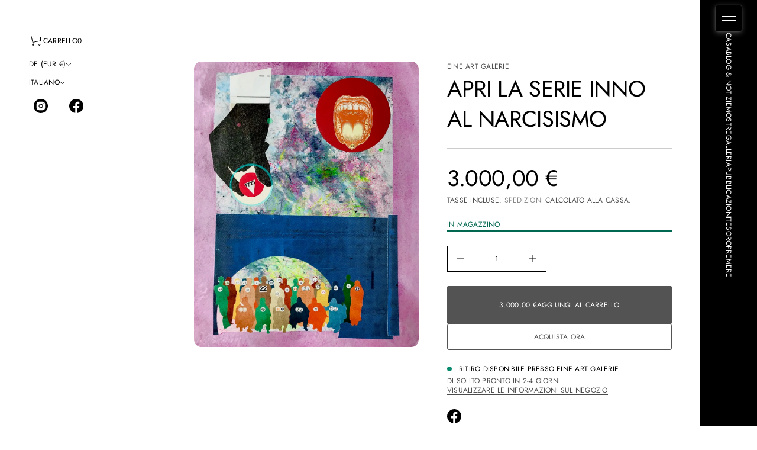

--- FILE ---
content_type: text/html; charset=utf-8
request_url: https://eine-art-galerie.de/it/variants/36977463394469/?section_id=pickup-availability
body_size: 620
content:
<div id="shopify-section-pickup-availability" class="shopify-section"><link href="//eine-art-galerie.de/cdn/shop/t/40/assets/component-pickup-availability.css?v=5066065820417273861747890441" rel="stylesheet" type="text/css" media="all" />
<pickup-availability-preview class="pickup-availability-preview"><div class="pickup-availability-info no-default-color"><p class="pickup-caption-large caption-large--available pickup-caption-large--minimal_uppercase">Ritiro disponibile presso <span class="color-foreground">eine art galerie</span></p>
        <p class="caption pickup-caption--minimal_uppercase dim">
          Di solito pronto in 2-4 giorni
        </p>
        <button id="ShowPickupAvailabilityDrawer" 
          class="link-button pickup-availability-button pickup-caption--minimal_uppercase dim link-button--underline" 
          aria-haspopup="dialog">Visualizzare le informazioni sul negozio
</button></div>
  </pickup-availability-preview>
  
  <pickup-availability-drawer tabindex="-1" role="dialog" aria-modal="true" aria-labelledby="PickupAvailabilityHeading">
    <div class="overlay"></div>
    <div class="pickup-availability-drawer">
      <div class="button-wrapper buttons-zoom">
        <style data-shopify>
            #shopify-section-pickup-availability .button-close {
                --layout-text-color:
                    0,
                    0, 
                    0;
                --layout-background-color:
                    255,
                    255,
                    255;
            }
        </style>
        <button type="button" class="pickup-availability-drawer-button button-close close-popup">
            
                



<svg xmlns="http://www.w3.org/2000/svg" width="24" height="24" viewBox="0 0 24 24">
        <path d="M20.354 4.354L19.646 3.646L12 11.293L4.354 3.646L3.646 4.354L11.293 12L3.646 19.646L4.354 20.354L12 12.707L19.646 20.354L20.354 19.646L12.707 12L20.354 4.354Z"/>
        </svg>
            
        </button>
      </div>
      <div class="pickup-availability-header">
        <h2 class="pickup-availability-drawer-title pickup-title--minimal_uppercase" id="PickupAvailabilityHeading">Apri la serie Inno al narcisismo</h2>
      </div><ul class="pickup-availability-list" role="list" data-store-availability-drawer-content><li class="pickup-availability-list__item"><p class="pickup-availability-drawer-preview pickup-caption-large caption-large--available pickup-caption-large--minimal_uppercase">Ritiro disponibile, di solito pronto in 2-4 giorni
              </p><address class="pickup-availability-address pickup-caption--minimal_uppercase dim">
              <p>Goldbacher Straße 43<br>63739 Aschaffenburg<br>Germania</p>
<p>+4915123673982</p></address>
          </li></ul>
    </div>
  </pickup-availability-drawer></div>

--- FILE ---
content_type: text/html; charset=utf-8
request_url: https://eine-art-galerie.de/it/search?section_id=template--25184849297673__06276a8b-3afe-469c-be8e-380883ba80a7&type=product&q=
body_size: 238
content:
<section id="shopify-section-template--25184849297673__06276a8b-3afe-469c-be8e-380883ba80a7" class="shopify-section product-recommendations"><link href="//eine-art-galerie.de/cdn/shop/t/40/assets/component-card.css?v=24670910032311112861747890441" rel="stylesheet" type="text/css" media="all" />
<link href="//eine-art-galerie.de/cdn/shop/t/40/assets/component-price.css?v=89729357539284457531747890441" rel="stylesheet" type="text/css" media="all" />
<link href="//eine-art-galerie.de/cdn/shop/t/40/assets/section-slider.css?v=135030760763352705171747890442" rel="stylesheet" type="text/css" media="all" />
<link href="//eine-art-galerie.de/cdn/shop/t/40/assets/component-product-card.css?v=169207160510896884801747890441" rel="stylesheet" type="text/css" media="all" />
<link href="//eine-art-galerie.de/cdn/shop/t/40/assets/component-slider.css?v=11723130087901150311747890441" rel="stylesheet" type="text/css" media="all" />
<style data-shopify>
  #shopify-section-template--25184849297673__06276a8b-3afe-469c-be8e-380883ba80a7 {
    --padding-top: 0px;
    --padding-bottom: 0px;
    --desktop-grid-type: 5;
    
    

    background-color: rgb(var(--layout-background-color));
    color: rgb(var(--layout-text-color));
  }

  @media screen and (max-width: 920px) {
  #shopify-section-template--25184849297673__06276a8b-3afe-469c-be8e-380883ba80a7 {
    --padding-top: 0px;
    --padding-bottom: 0px;
  }
}
</style>

<recently-viewed-products class="0 recently-viewed-products color-default section-padding--spacious slider-container-js slider-section slider-section--spacious    page-width--full_width slider-section-container--spacious " 
  data-url="/it/search?section_id=template--25184849297673__06276a8b-3afe-469c-be8e-380883ba80a7&type=product&q=" ></recently-viewed-products>

</section>

--- FILE ---
content_type: text/css
request_url: https://eine-art-galerie.de/cdn/shop/t/40/assets/social-media.css?v=68378198524881985241747890442
body_size: 340
content:
.social-media-block,.social-media-container,.social-media-container--main-sidebar{display:flex;flex-direction:column}.social-media-block{align-items:var(--social-media-horizontal-alignment);text-align:var(--social-media-horizontal-alignment)}.social-media-container,.social-media-container--secondary-sidebar .social-media{height:100%}.social-media-container--main-sidebar{justify-content:var(--social-media-vertical-alignment);align-items:var(--social-media-horizontal-alignment)}.social-media-container--secondary-sidebar .social-media__title{display:none}.social-media-container--secondary-sidebar .social-media__text{writing-mode:vertical-rl;-webkit-writing-mode:vertical-rl}[dir=rtl] :is(.social-media-container--secondary-sidebar .social-media__text){writing-mode:sideways-rl}.social-media-container--menu-drawer,.social-media-container--footer,.social-media-container--secondary-sidebar .social-media__text{height:fit-content}.social-media__title{min-height:32px;display:flex;color:rgb(var(--layout-text-color));align-items:center;justify-content:var(--social-media-horizontal-alignment)}.social-media-container--secondary-sidebar .social-media{flex-direction:column;align-items:center;justify-content:var(--social-media-vertical-alignment)}.social-media-container--menu-drawer,.social-media-container--footer{width:100%}.social-media-block--menu-drawer.social-media-block--space-between,.social-media-block--footer.social-media-block--space-between{align-items:center}.social-media{display:flex;flex-wrap:wrap;gap:0 12px;justify-content:var(--social-media-horizontal-alignment)}.social-media__link:focus{outline-offset:-2px}.social-media-container--logo_in_circle .social-media{gap:0;margin:0 -10px}.social-media-container--header .social-media{align-items:center;justify-content:var(--social-media-horizontal-alignment)}.social-media-container--spacious{gap:24px}.social-media-container--spacious.social-media-container--logo_in_circle{gap:14px}.social-media-container--compact{gap:16px}.social-media-container--compact.social-media-container--logo_in_circle{gap:6px}.social-media__item{display:flex;align-items:center;justify-content:center;overflow:hidden}.social-media__item--short{aspect-ratio:1/1}.social-media__link{display:flex;align-items:center;justify-content:center;min-height:44px;color:rgb(var(--layout-text-color));will-change:opacity;transition:opacity var(--animation-duration) var(--transition-timing-function)}.social-media-container--text .social-media__link,.social-media-container--short_text .social-media__link{min-height:auto}.social-media-container--logo_in_circle .social-media__link{min-width:44px;padding:0 10px}.transparent-sidebar.invert-sidebar .social-media__link{color:transparent;-webkit-text-fill-color:transparent}.social-media__link.use-own-icon{justify-content:center;background:var(--social-media-icon);background-position:center;background-repeat:no-repeat;width:max(calc(24px * var(--desktop-font-scale)),24px);background-size:max(calc(24px * var(--desktop-font-scale)),24px) max(calc(24px * var(--desktop-font-scale)),24px)}.social-media__link.buttons-zoom .social-media__icon{position:relative}@media (hover: hover){.social-media__link:hover{opacity:.7}}.social-media.color-accent .social-media__link{color:rgb(var(--accent-button-color))}.social-media__link svg{display:block;width:100%;height:100%;fill:rgb(var(--layout-text-color))}.social-media.color-accent .social-media__link svg,.social-media.color-invert.color-accent .social-media__link svg,.social-media.color-custom.color-accent .social-media__link svg{fill:rgb(var(--accent-button-color))}.social-media-block--2.social-media-block--medium,.social-media-block--2.social-media-block--wide,.social-media-block--3.social-media-block--medium{grid-column:span 2}.social-media-block--3.social-media-block--wide{grid-column:span 3}.social-media-block--menu-drawer,.social-media-block--footer{display:flex;justify-content:var(--social-media-vertical-alignment)}.social-media-container--stretched-center{align-items:center}.social-media-container--stretched-center .social-media{width:100%;justify-content:space-between}.social-media-block--1.social-media-block--medium .social-media-container,.social-media-block--1.social-media-block--wide .social-media-container{width:100%}.social-media-block--1.social-media-block--short .social-media-container{width:100%;max-width:360px}.social-media__title--minimal_uppercase,.social-media--minimal_uppercase{font:var(--base-body-s-font);letter-spacing:.02em;text-transform:uppercase}.social-media--minimal_basic,.social-media--classic{font:var(--base-body-s-font)}.social-media__title--minimal_basic,.social-media__title--classic,.social-media__title--avant_garde{font:var(--base-label-font);letter-spacing:.02em;text-transform:uppercase}.social-media__title--contrast{font:var(--base-label-font);letter-spacing:.02em}.social-media__title--minimal_heavy,.social-media__title--brutalist,.social-media--brutalist{font:var(--base-body-l-font);letter-spacing:.02em;text-transform:uppercase}.social-media--minimal_heavy{font:var(--base-body-l-font)}.social-media--avant_garde{font:var(--accent-body-s-font)}.social-media--contrast{font:var(--base-label-font)}.social-media__title--duet,.social-media--duet{font:var(--base-body-m-font)}.social-media__title--contrast{font:var(--accent-heading-xs-font)}@media screen and (max-width: 920px){.social-media__link.use-own-icon{width:max(calc(24px * var(--mobile-font-scale)),24px);background-size:max(calc(24px * var(--mobile-font-scale)),24px) max(calc(24px * var(--mobile-font-scale)),24px)}}@media screen and (max-width: 768px){.social-media-block--1.social-media-block--short .social-media-container,.social-media-block--1.social-media-block--medium .social-media-container{width:100%}}
/*# sourceMappingURL=/cdn/shop/t/40/assets/social-media.css.map?v=68378198524881985241747890442 */


--- FILE ---
content_type: text/css
request_url: https://eine-art-galerie.de/cdn/shop/t/40/assets/cart.css?v=62420248720242912961747890441
body_size: -310
content:
.cart-block{display:flex;flex-direction:column;justify-content:var(--cart-vertical-alignment);align-items:var(--cart-horizontal-alignment)}.cart-container{display:flex;overflow-y:hidden;align-items:center;justify-content:var(--cart-horizontal-alignment)}.cart{display:flex;align-items:center;gap:4px;min-height:44px;color:rgb(var(--layout-text-color));word-break:normal}.cart{padding:0 10px}.cart-container{margin:0 -10px}.miscellaneous__subblock .cart-container{margin:0}.cart--icon{justify-content:center}.cart--icon_with_text{min-width:44px}.cart:focus{outline-offset:-2px}.cart__icon,.cart__icon svg{display:block;width:auto;aspect-ratio:1/1}.cart__icon svg{height:100%;width:100%;fill:rgb(var(--layout-text-color))}.cart__count--circle{display:flex;border-radius:2000px;color:rgb(var(--layout-background-color));background-color:rgb(var(--layout-text-color));justify-content:center;align-items:center}.transparent-header.transparent .cart__count--circle,.transparent-sidebar .cart__count--circle{color:rgb(var(--layout-background-color));background-color:rgb(var(--layout-text-color))}.no-default-color .cart__count--circle{background-color:rgb(var(--layout-text-color))}.cart__count--circle .cart-icon-bubble-count{font:var(--base-body-s-font);padding:0 4px}.cart-container--minimal_uppercase{font:var(--base-body-s-font);letter-spacing:.02em;text-transform:uppercase}.cart-container--minimal_basic,.cart-container--classic{font:var(--base-body-s-font)}.cart-container--minimal_heavy{font:var(--base-body-l-font)}.cart-container--avant_garde{font:var(--accent-body-s-font)}.cart-container--contrast{font:var(--base-label-font)}.cart-container--brutalist{font:var(--base-body-l-font);letter-spacing:.02em;text-transform:uppercase}.cart-container--duet{font:var(--base-body-m-font)}
/*# sourceMappingURL=/cdn/shop/t/40/assets/cart.css.map?v=62420248720242912961747890441 */


--- FILE ---
content_type: text/css
request_url: https://eine-art-galerie.de/cdn/shop/t/40/assets/localization.css?v=109822634411079146601747890442
body_size: 154
content:
.localization-container,.localization{display:flex;flex-direction:column;justify-content:var(--localization-vertical-alignment);align-items:var(--localization-horizontal-alignment)}.localization-container--secondary-sidebar{justify-content:var(--language-alignment)}.localization-container--2.localization-container--medium,.localization-container--2.localization-container--wide,.localization-container--3.localization-container--medium{grid-column:span 2}.localization-container--3.localization-container--wide{grid-column:span 3}.localization-container--1.localization-container--short .localization,.localization-container--1.localization-container--medium .localization,.localization-container--1.localization-container--wide .localization{width:100%;max-width:360px}.menu-drawer .localization-container{z-index:10}.localization{gap:0 12px}.localization--main-sidebar.localization--country_and_language{flex-direction:column}.localization--header{flex-direction:row}.disclosure{position:relative}.disclosure__button{border:none;background-color:transparent;display:flex;justify-content:flex-start;text-align:start;cursor:pointer;padding:6px 0;color:rgb(var(--layout-text-color));gap:4px}.transparent-sidebar.invert-sidebar .disclosure__button{background:linear-gradient(rgb(var(--section-color)) var(--section-point),rgb(var(--layout-text-color)) var(--section-point),rgb(var(--layout-text-color)) var(--footer-point),rgb(var(--footer-color)) var(--footer-point)) fixed;background-clip:text;-webkit-background-clip:text;color:transparent;-webkit-text-fill-color:transparent}.disclosure__button span{min-width:max-content;min-width:-webkit-max-content}.disclosure__link{color:rgb(var(--layout-text-color));min-height:32px;display:flex;align-items:center}.disclosure__list-wrapper{position:fixed;background-color:rgb(var(--popup-background-color));width:240px;box-shadow:0 2px 16px #0000001f;z-index:50;max-height:200px;overflow-y:auto;-ms-overflow-style:none;scrollbar-width:none}.disclosure__list-wrapper[hidden=true]{animation:closeLocalization .2s var(--transition-timing-function)}.disclosure__list-wrapper:not([hidden=true]){animation:openLocalization .3s var(--transition-timing-function)}@keyframes openLocalization{0%{transform:translateY(20px);opacity:0}to{transform:translateY(0);opacity:1}}@keyframes closeLocalization{0%{transform:translateY(0);opacity:1}to{transform:translateY(20px);opacity:0}}.disclosure__list-wrapper::-webkit-scrollbar{width:0;height:0;display:none}.disclosure__list-wrapper::-moz-scrollbar{width:0;height:0;display:none;scrollbar-width:none}.disclosure__list-wrapper--spacious{padding:24px;max-height:236px}.disclosure__list-wrapper--spacious .disclosure__list,.disclosure__list-wrapper--compact .disclosure__list{display:flex;flex-direction:column}.disclosure__list-wrapper--spacious .disclosure__list{gap:6px}.disclosure__list-wrapper--compact{padding:16px 24px}.disclosure__button-icon .dropdown-icon{cursor:pointer;display:flex;align-items:center;justify-content:center}.disclosure__button-icon svg{display:block;width:auto;fill:rgb(var(--layout-text-color));flex-shrink:0;height:30%;position:relative;transform:translateY(10%);transition:transform .3s var(--transition-timing-function)}.disclosure__button-icon.open svg{transform:translateY(0) rotate(-180deg)}.disclosure__button--minimal_uppercase,.disclosure__item--minimal_uppercase{font:var(--base-body-s-font);letter-spacing:.02em;text-transform:uppercase}.disclosure__button--minimal_basic,.disclosure__item--minimal_basic,.disclosure__button--classic,.disclosure__item--classic{font:var(--base-body-s-font)}.disclosure__button--minimal_heavy,.disclosure__item--minimal_heavy{font:var(--base-body-l-font)}.disclosure__button--avant_garde,.disclosure__item--avant_garde{font:var(--accent-body-s-font)}.disclosure__button--contrast,.disclosure__item--contrast{font:var(--base-label-font)}.disclosure__button--brutalist,.disclosure__item--brutalist{font:var(--base-body-l-font);letter-spacing:.02em;text-transform:uppercase}.disclosure__button--duet,.disclosure__item--duet{font:var(--base-body-m-font)}@media screen and (max-width: 768px){.localization-container--1.localization-container--short .localization,.localization-container--1.localization-container--medium .localization{width:100%}}
/*# sourceMappingURL=/cdn/shop/t/40/assets/localization.css.map?v=109822634411079146601747890442 */


--- FILE ---
content_type: text/css
request_url: https://eine-art-galerie.de/cdn/shop/t/40/assets/burger-menu.css?v=174765184916062056041747890441
body_size: -230
content:
.burger-menu-block{display:flex;justify-content:var(--burger-horizontal-alignment)}.burger-menu-block--main-sidebar,.burger-menu-block--secondary-sidebar{flex-direction:column;justify-content:var(--burger-vertical-alignment);align-items:var(--burger-horizontal-alignment)}.burger-menu-container{display:flex;align-items:center}.burger-menu{height:44px;width:44px;display:flex;align-items:center;z-index:3;justify-content:center;position:relative;word-break:break-word;will-change:opacity;transition:opacity var(--animation-duration) var(--transition-timing-function)}.burger-menu:not(.burger-menu--fill){background-color:transparent!important}.burger-menu:after{content:"";position:absolute;top:0;left:0;height:100%;width:100%;z-index:-1;box-shadow:0 0 2px rgba(var(--layout-text-color),var(--burger-button-shadow)),0 2px 10px rgba(var(--layout-text-color),var(--burger-button-shadow));transition:transform var(--animation-duration) var(--transition-timing-function)}.burger-menu,.burger-menu:after{background-color:transparent;cursor:pointer;border-radius:var(--other-buttons-radius);--webkit-border-radius: var(--other-buttons-radius)}.burger-menu-container{padding:0 10px}.main-sidebar>.burger-menu-block .burger-menu-container,.header__content>.burger-menu-block .burger-menu-container{padding:0}.burger-menu--packed{width:24px}.burger-menu__icon{display:block;height:24px;width:24px}.burger-menu__icon svg{display:block;width:auto;height:100%;fill:rgb(var(--layout-text-color))}.burger-menu--fill,.burger-menu--fill:after{background-color:rgb(var(--layout-text-color));box-shadow:0 0 2px rgba(var(--layout-text-color),var(--burger-button-shadow)),0 2px 10px rgba(var(--layout-text-color),var(--burger-button-shadow))}.burger-menu--fill .burger-menu__icon svg,.burger-menu--fill.color-invert .burger-menu__icon svg{fill:rgb(var(--layout-background-color))}.burger-menu.color-invert,.burger-menu--fill.color-invert{background-color:rgb(var(--layout-background-color))}@media (hover: hover){.buttons-zoom .burger-menu:hover:after{transform:scale3d(1.1,1.1,1)}.burger-menu:hover{opacity:.7}}
/*# sourceMappingURL=/cdn/shop/t/40/assets/burger-menu.css.map?v=174765184916062056041747890441 */


--- FILE ---
content_type: text/css
request_url: https://eine-art-galerie.de/cdn/shop/t/40/assets/component-price.css?v=89729357539284457531747890441
body_size: -264
content:
.price,.price__wrapper,.price__regular{display:flex;flex-wrap:wrap;align-items:center;word-break:initial}.sale-price{color:rgb(var(--sale-background))}.color-invert .sale-price:not(.predictive-search .sale-price),.color-custom .sale-price:not(.predictive-search .sale-price),.regular-price{color:rgb(var(--layout-text-color))}.regular-price--dim{opacity:.7}.card__badges--product{display:none}.product__info-container .card__badges--product{display:flex}.price .card__badges--product{position:relative;top:0;left:0}.product__shipping-policy a{color:rgb(var(--accent-button-color));will-change:color;transition:color var(--animation-duration) var(--transition-timing-function)}.price__wrapper{gap:2px 8px}.price,.price__regular{gap:8px}@media (hover: hover){.product__shipping-policy a:hover{color:rgb(var(--hover-button-color))}}.product__info-container .price--minimal_uppercase,.sticky-cart__content .price--minimal_uppercase{font:var(--base-body-s-font);letter-spacing:.02em;text-transform:uppercase}.product__info-container .price--minimal_basic,.product__info-container .price--classic,.sticky-cart__content .price--minimal_basic,.sticky-cart__content .price--classic{font:var(--base-body-m-font)}.product__info-container .price--minimal_heavy,.sticky-cart__content .price--minimal_heavy{font:var(--base-heading-xs-font)}.product__info-container .price--avant_garde,.sticky-cart__content .price--avant_garde{font:var(--accent-body-l-font)}.product__info-container .price--contrast,.product__info-container .price--duet,.sticky-cart__content .price--contrast,.sticky-cart__content .price--duet{font:var(--accent-heading-xs-font)}.product__info-container .price--brutalist,.sticky-cart__content .price--brutalist{font:var(--accent-heading-s-font);text-transform:uppercase}.price-badges--minimal_uppercase,.price-badges--brutalist{font:var(--base-label-font);letter-spacing:.02em;text-transform:uppercase}.price-badges--minimal_basic,.price-badges--minimal_heavy,.price-badges--classic,.price-badges--avant_garde,.price-badges--contrast,.price-badges--duet{font:var(--base-label-font)}
/*# sourceMappingURL=/cdn/shop/t/40/assets/component-price.css.map?v=89729357539284457531747890441 */


--- FILE ---
content_type: text/css
request_url: https://eine-art-galerie.de/cdn/shop/t/40/assets/section-contact-form.css?v=82398439980270952371747890442
body_size: 1362
content:
.lines.contact-form .media-with-text__wrapper:before{display:block;content:"";height:var(--line-width);width:100%;background-color:rgba(var(--layout-text-color),var(--line-opacity))}.subheading.error-color{color:rgb(var(--error-color))}.subheading.success-color{color:rgb(var(--success-color))}.contact-form.color-default .show_container .subheading.error-color,.contact-form.color-default .show_container .subheading.success-color,.contact-form.color-invert .media-with-text__media:not(.show_container) .subheading.error-color,.contact-form.color-invert .media-with-text__media:not(.show_container) .subheading.success-color,.contact-form.color-custom .subheading.error-color,.contact-form.color-custom .subheading.success-color{color:rgb(var(--layout-text-color))}.contact-form__wrapper .subheading{margin-bottom:var(--banner-gap)}.contact-form__wrapper .subheading--minimal_heavy{font:var(--base-heading-xs-font)}.contact-form__wrapper .subheading--brutalist{font:var(--base-body-l-font)}.contact-form__wrapper .subheading--classic,.contact-form__wrapper .subheading--contrast{font:var(--accent-body-l-font)}.contact-form__wrapper .subheading--minimal_uppercase{font:var(--base-body-s-font)}.contact-form__wrapper .subheading--minimal_basic,.contact-form__wrapper .subheading--avant_garde{font:var(--base-body-m-font)}.contact-form__wrapper .subheading--duet{font:var(--accent-body-m-font)}.contact-form.media-with-text--spacious{--form-gap: 32px}.contact-form.media-with-text--compact{--form-gap: 24px}.contact-form .show_container .contact-form__wrapper{padding:var(--contact-gap)}.contact-form__wrapper{width:100%}.popup-content .contact-form__wrapper{max-width:480px;margin:0 auto}.product-popup-modal.form-submitted .page__content.contact-form__wrapper:has(.form-status) .content-heading,.product-popup-modal.form-submitted .page__content.contact-form__wrapper:has(.form-status) form>*:not(.form-status),.product-popup-modal:not(.form-submitted) .page__content.contact-form__wrapper .form-status{display:none}.form-submitted .page__content.contact-form__wrapper:has(.form-status) form .form-status{text-align:center}.contact-form.no-fill-section.exclude-lines.image-left .media-with-text__content-wrapper,.contact-form.no-fill-section.exclude-lines.image-right .media-with-text__content-wrapper{padding:0}.contact-form .show_container.media-with-text__media{border-radius:var(--images-and-section-radius);-webkit-border-radius:var(--images-and-section-radius);overflow:hidden}.contact-form__wrapper{display:flex;flex-direction:column;gap:var(--form-gap)}.contact-form .form-status{margin-bottom:var(--form-gap)}.contact__button,.contact__button+.rte{margin-top:var(--form-gap)}.contact__button .button{width:100%}.contact-form.no-default-color.no-fill-section .media-with-text__card{border-radius:0;-webkit-border-radius:0}.contact-form .social-media__title{min-height:auto}.contact-form .social-media-container,.contact-form .contacts-block{gap:16px}.contact-form .contacts-block .contacts{flex-direction:column}.contact-form .contacts__description{margin-top:8px}.contact-form .text-area{height:117px;resize:vertical;width:100%;border:var(--outline-thickness) solid rgb(var(--layout-text-color));-webkit-appearance:none;appearance:none;-moz-appearance:none;padding:10px 12px;min-height:110px}.contact-form .form-centered.media-with-text__card{justify-content:center}.contact-form .form-centered .media-with-text__content{display:none}.contact-form .form-centered .media-with-text__media{max-width:440px}.contact-form .form-centered .media-with-text__media.show_container{max-width:calc(440px + (var(--contact-gap) * 2))}.contact-form .media-with-text__card,.exclude-lines.lines.contact-form .media-with-text__card{--contact-gap: 120px}.include-lines.lines.contact-form .media-with-text__card{--contact-gap: 60px}.contact-form .media-with-text__card.half,.media-with-text--narrow .media-with-text__wrapper .media-with-text__card{--contact-gap: 80px}.include-lines.lines.contact-form .media-with-text__card.half.big-button,.include-lines.media-with-text--narrow.lines .media-with-text__wrapper .media-with-text__card{--contact-gap: 40px}.contact-form.exclude-lines .half .media-with-text__content{flex:0 0 calc(50% - calc(var(--gap) / 2))}.contact-form--spacious{--banner-gap: 24px}.contact-form--compact{--banner-gap: 16px}.contact-form.no-default-color .contacts-block.color-accent .contacts__item,.contact-form.no-default-color .social-media.color-accent .social-media__link{color:rgb(var(--layout-text-color))}.contact-form.no-default-color .social-media.color-accent .social-media__link svg{fill:rgb(var(--layout-text-color))}.contact-form.no-default-color .media-with-text__card{overflow:visible}@media screen and (max-width: 1440px){.contact-form .media-with-text__card{--contact-gap: 96px}.exclude-lines.lines.contact-form .media-with-text__card,.contact-form .media-with-text__card.half{--contact-gap: 64px}.include-lines.lines.contact-form .media-with-text__card{--contact-gap: 32px}.include-lines.lines.contact-form .media-with-text__card.half{--contact-gap: 24px}}@media screen and (min-width: 1200px){.page-width.contact-form .media-with-text__card{--contact-gap: 96px}.page-width.exclude-lines.lines.contact-form .media-with-text__card,.page-width.contact-form .media-with-text__card.half{--contact-gap: 64px}.page-width.include-lines.lines.contact-form .media-with-text__card{--contact-gap: 32px}.page-width.include-lines.lines.contact-form .media-with-text__card.half{--contact-gap: 24px}}@media screen and (max-width: 1024px){.exclude-lines.lines.contact-form .media-with-text__card,.contact-form .media-with-text__card.half{--contact-gap: 48px}.include-lines.lines.contact-form .media-with-text__card{--contact-gap: 24px}.contact-form .media-with-text__card{--contact-gap: 64px}}@media screen and (max-width: 768px){.contact-form--spacious{--banner-gap: 16px}.contact-form.media-with-text--spacious{--form-gap: 24px}.contact-form .media-with-text__card.half,.exclude-lines.lines.contact-form .media-with-text__card,.include-lines.lines.contact-form .media-with-text__card,.include-lines.lines.contact-form .media-with-text__card.half .contact-form .media-with-text__card{--contact-gap: 24px}.contact-form .form-centered .media-with-text__media{flex:1 1 100%}.contact-form .form-centered.media-with-text__card{align-items:center}}@media screen and (max-width: 1720px) and (min-width: 921px){.main_xs--spacious .contact-form .media-with-text__card{--contact-gap: 96px}.main_xs--spacious .exclude-lines.lines.contact-form .media-with-text__card,.main_xs--spacious .contact-form .media-with-text__card.half{--contact-gap: 64px}.main_xs--spacious .include-lines.lines.contact-form .media-with-text__card{--contact-gap: 32px}.main_xs--spacious .include-lines.lines.contact-form .media-with-text__card.half{--contact-gap: 24px}}@media screen and (min-width: 1480px){.main_xs--spacious .page-width.contact-form .media-with-text__card{--contact-gap: 96px}.main_xs--spacious .page-width.exclude-lines.lines.contact-form .media-with-text__card,.main_xs--spacious .page-width.contact-form .media-with-text__card.half{--contact-gap: 64px}.main_xs--spacious .page-width.include-lines.lines.contact-form .media-with-text__card{--contact-gap: 32px}.main_xs--spacious .page-width.include-lines.lines.contact-form .media-with-text__card.half{--contact-gap: 24px}}@media screen and (max-width: 1304px) and (min-width: 921px){.main_xs--spacious .exclude-lines.lines.contact-form .media-with-text__card,.main_xs--spacious .contact-form .media-with-text__card.half{--contact-gap: 48px}.main_xs--spacious .include-lines.lines.contact-form .media-with-text__card{--contact-gap: 24px}.main_xs--spacious .contact-form .media-with-text__card{--contact-gap: 64px}}@media screen and (max-width: 1048px) and (min-width: 921px){.main_xs--spacious .contact-form--spacious{--banner-gap: 16px}.main_xs--spacious .contact-form.media-with-text--spacious{--form-gap: 24px}.main_xs--spacious .contact-form .media-with-text__card.half .main_xs--spacious .exclude-lines.lines.contact-form .media-with-text__card .main_xs--spacious .include-lines.lines.contact-form .media-with-text__card,.main_xs--spacious .include-lines.lines.contact-form .media-with-text__card.half .main_xs--spacious .contact-form .media-with-text__card{--contact-gap: 24px}.main_xs--spacious .contact-form .form-centered .media-with-text__media{flex:1 1 100%}.main_xs--spacious .contact-form .form-centered.media-with-text__card{align-items:center}}@media screen and (max-width: 1646px) and (min-width: 921px){.main_xs--compact .contact-form .media-with-text__card{--contact-gap: 96px}.main_xs--compact .exclude-lines.lines.contact-form .media-with-text__card,.main_xs--compact .contact-form .media-with-text__card.half{--contact-gap: 64px}.main_xs--compact .include-lines.lines.contact-form .media-with-text__card{--contact-gap: 32px}.main_xs--compact .include-lines.lines.contact-form .media-with-text__card.half{--contact-gap: 24px}}@media screen and (min-width: 1400px){.main_xs--compact .page-width.contact-form .media-with-text__card{--contact-gap: 96px}.main_xs--compact .page-width.exclude-lines.lines.contact-form .media-with-text__card,.main_xs--compact .page-width.contact-form .media-with-text__card.half{--contact-gap: 64px}.main_xs--compact .page-width.include-lines.lines.contact-form .media-with-text__card{--contact-gap: 32px}.main_xs--compact .page-width.include-lines.lines.contact-form .media-with-text__card.half{--contact-gap: 24px}}@media screen and (max-width: 1224px) and (min-width: 921px){.main_xs--compact .exclude-lines.lines.contact-form .media-with-text__card,.main_xs--compact .contact-form .media-with-text__card.half{--contact-gap: 48px}.main_xs--compact .include-lines.lines.contact-form .media-with-text__card{--contact-gap: 24px}.main_xs--compact .contact-form .media-with-text__card{--contact-gap: 64px}}@media screen and (max-width: 968px) and (min-width: 921px){.main_xs--compact .contact-form .media-with-text__card.half,.main_xs--compact .exclude-lines.lines.contact-form .media-with-text__card,.main_xs--compact .include-lines.lines.contact-form .media-with-text__card,.main_xs--compact .include-lines.lines.contact-form .media-with-text__card.half,.main_xs--compact .contact-form .media-with-text__card{--contact-gap: 24px}.main_xs--compact .contact-form .form-centered .media-with-text__media{flex:1 1 100%}.main_xs--compact .contact-form .form-centered.media-with-text__card{align-items:center}}@media screen and (max-width: 1816px) and (min-width: 921px){.main_xs_with_secondary--spacious .contact-form .media-with-text__card{--contact-gap: 96px}.main_xs_with_secondary--spacious .exclude-lines.lines.contact-form .media-with-text__card,.main_xs_with_secondary--spacious .contact-form .media-with-text__card.half{--contact-gap: 64px}.main_xs_with_secondary--spacious .include-lines.lines.contact-form .media-with-text__card{--contact-gap: 32px}.main_xs_with_secondary--spacious .include-lines.lines.contact-form .media-with-text__card.half{--contact-gap: 24px}}@media screen and (min-width: 1576px){.main_xs_with_secondary--spacious .page-width.contact-form .media-with-text__card{--contact-gap: 96px}.main_xs_with_secondary--spacious .page-width.exclude-lines.lines.contact-form .media-with-text__card,.main_xs_with_secondary--spacious .page-width.contact-form .media-with-text__card.half{--contact-gap: 64px}.main_xs_with_secondary--spacious .page-width.include-lines.lines.contact-form .media-with-text__card{--contact-gap: 32px}.main_xs_with_secondary--spacious .page-width.include-lines.lines.contact-form .media-with-text__card.half{--contact-gap: 24px}}@media screen and (max-width: 1400px) and (min-width: 921px){.main_xs_with_secondary--spacious .exclude-lines.lines.contact-form .media-with-text__card,.main_xs_with_secondary--spacious .contact-form .media-with-text__card.half{--contact-gap: 48px}.main_xs_with_secondary--spacious .include-lines.lines.contact-form .media-with-text__card{--contact-gap: 24px}.main_xs_with_secondary--spacious .contact-form .media-with-text__card{--contact-gap: 64px}}@media screen and (max-width: 1144px) and (min-width: 921px){.main_xs_with_secondary--spacious .contact-form--spacious{--banner-gap: 16px}.main_xs_with_secondary--spacious .contact-form.media-with-text--spacious{--form-gap: 24px}.main_xs_with_secondary--spacious .contact-form .media-with-text__card.half,.main_xs_with_secondary--spacious .exclude-lines.lines.contact-form .media-with-text__card,.main_xs_with_secondary--spacious .include-lines.lines.contact-form .media-with-text__card,.main_xs_with_secondary--spacious .include-lines.lines.contact-form .media-with-text__card.half,.main_xs_with_secondary--spacious .contact-form .media-with-text__card{--contact-gap: 24px}.main_xs_with_secondary--spacious .contact-form .form-centered .media-with-text__media{flex:1 1 100%}.main_xs_with_secondary--spacious .contact-form .form-centered.media-with-text__card{align-items:center}}@media screen and (max-width: 1755px) and (min-width: 921px){.main_xs_with_secondary--compact .contact-form .media-with-text__card{--contact-gap: 96px}.main_xs_with_secondary--compact .exclude-lines.lines.contact-form .media-with-text__card,.main_xs_with_secondary--compact .contact-form .media-with-text__card.half{--contact-gap: 64px}.main_xs_with_secondary--compact .include-lines.lines.contact-form .media-with-text__card{--contact-gap: 32px}.main_xs_with_secondary--compact .include-lines.lines.contact-form .media-with-text__card.half{--contact-gap: 24px}}@media screen and (min-width: 1496px){.main_xs_with_secondary--compact .page-width.contact-form .media-with-text__card{--contact-gap: 96px}.main_xs_with_secondary--compact .page-width.exclude-lines.lines.contact-form .media-with-text__card,.main_xs_with_secondary--compact .page-width.contact-form .media-with-text__card.half{--contact-gap: 64px}.main_xs_with_secondary--compact .page-width.include-lines.lines.contact-form .media-with-text__card{--contact-gap: 32px}.main_xs_with_secondary--compact .page-width.include-lines.lines.contact-form .media-with-text__card.half{--contact-gap: 24px}}@media screen and (max-width: 1320px) and (min-width: 921px){.main_xs_with_secondary--compact .exclude-lines.lines.contact-form .media-with-text__card,.main_xs_with_secondary--compact .contact-form .media-with-text__card.half{--contact-gap: 48px}.main_xs_with_secondary--compact .include-lines.lines.contact-form .media-with-text__card{--contact-gap: 24px}.main_xs_with_secondary--compact .contact-form .media-with-text__card{--contact-gap: 64px}}@media screen and (max-width: 1064px) and (min-width: 921px){.main_xs_with_secondary--compact .contact-form .media-with-text__card.half,.main_xs_with_secondary--compact .exclude-lines.lines.contact-form .media-with-text__card,.main_xs_with_secondary--compact .include-lines.lines.contact-form .media-with-text__card,.main_xs_with_secondary--compact .include-lines.lines.contact-form .media-with-text__card.half,.main_xs_with_secondary--compact .contact-form .media-with-text__card{--contact-gap: 24px}.main_xs_with_secondary--compact .contact-form .form-centered .media-with-text__media{flex:1 1 100%}.main_xs_with_secondary--compact .contact-form .form-centered.media-with-text__card{align-items:center}}@media screen and (max-width: 1772px) and (min-width: 921px){.main_s--spacious .contact-form .media-with-text__card{--contact-gap: 96px}.main_s--spacious .exclude-lines.lines.contact-form .media-with-text__card,.main_s--spacious .contact-form .media-with-text__card.half{--contact-gap: 64px}.main_s--spacious .include-lines.lines.contact-form .media-with-text__card{--contact-gap: 32px}.main_s--spacious .include-lines.lines.contact-form .media-with-text__card.half{--contact-gap: 24px}}@media screen and (min-width: 1480px){.main_s--spacious .page-width.contact-form .media-with-text__card{--contact-gap: 96px}.main_s--spacious .page-width.exclude-lines.lines.contact-form .media-with-text__card,.main_s--spacious .page-width.contact-form .media-with-text__card.half{--contact-gap: 64px}.main_s--spacious .page-width.include-lines.lines.contact-form .media-with-text__card{--contact-gap: 32px}.main_s--spacious .page-width.include-lines.lines.contact-form .media-with-text__card.half{--contact-gap: 24px}}@media screen and (max-width: 1304px) and (min-width: 921px){.main_s--spacious .exclude-lines.lines.contact-form .media-with-text__card,.main_s--spacious .contact-form .media-with-text__card.half{--contact-gap: 48px}.main_s--spacious .include-lines.lines.contact-form .media-with-text__card{--contact-gap: 24px}.main_s--spacious .contact-form .media-with-text__card{--contact-gap: 64px}}@media screen and (max-width: 1048px) and (min-width: 921px){.main_s--spacious .contact-form--spacious{--banner-gap: 16px}.main_s--spacious .contact-form.media-with-text--spacious{--form-gap: 24px}.main_s--spacious .contact-form .media-with-text__card.half,.main_s--spacious .exclude-lines.lines.contact-form .media-with-text__card,.main_s--spacious .include-lines.lines.contact-form .media-with-text__card,.main_s--spacious .include-lines.lines.contact-form .media-with-text__card.half,.main_s--spacious .contact-form .media-with-text__card{--contact-gap: 24px}.main_s--spacious .contact-form .form-centered .media-with-text__media{flex:1 1 100%}.main_s--spacious .contact-form .form-centered.media-with-text__card{align-items:center}}@media screen and (max-width: 1772px) and (min-width: 921px){.main_s--compact .contact-form .media-with-text__card{--contact-gap: 96px}.main_s--compact .exclude-lines.lines.contact-form .media-with-text__card,.main_s--compact .contact-form .media-with-text__card.half{--contact-gap: 64px}.main_s--compact .include-lines.lines.contact-form .media-with-text__card{--contact-gap: 32px}.main_s--compact .include-lines.lines.contact-form .media-with-text__card.half{--contact-gap: 24px}}@media screen and (min-width: 1477px){.main_s--compact .page-width.contact-form .media-with-text__card{--contact-gap: 96px}.main_s--compact .page-width.exclude-lines.lines.contact-form .media-with-text__card,.main_s--compact .page-width.contact-form .media-with-text__card.half{--contact-gap: 64px}.main_s--compact .page-width.include-lines.lines.contact-form .media-with-text__card{--contact-gap: 32px}.main_s--compact .page-width.include-lines.lines.contact-form .media-with-text__card.half{--contact-gap: 24px}}@media screen and (max-width: 1260px) and (min-width: 921px){.main_s--compact .exclude-lines.lines.contact-form .media-with-text__card,.main_s--compact .contact-form .media-with-text__card.half{--contact-gap: 48px}.main_s--compact .include-lines.lines.contact-form .media-with-text__card{--contact-gap: 24px}.main_s--compact .contact-form .media-with-text__card{--contact-gap: 64px}}@media screen and (max-width: 968px) and (min-width: 921px){.main_s--compact .contact-form .media-with-text__card.half,.main_s--compact .exclude-lines.lines.contact-form .media-with-text__card,.main_s--compact .include-lines.lines.contact-form .media-with-text__card,.main_s--compact .include-lines.lines.contact-form .media-with-text__card.half,.main_s--compact .contact-form .media-with-text__card{--contact-gap: 24px}.main_s--compact .contact-form .form-centered .media-with-text__media{flex:1 1 100%}.main_s--compact .contact-form .form-centered.media-with-text__card{align-items:center}}@media screen and (max-width: 1890px) and (min-width: 921px){.main_s_with_secondary--spacious .contact-form .media-with-text__card{--contact-gap: 96px}.main_s_with_secondary--spacious .exclude-lines.lines.contact-form .media-with-text__card,.main_s_with_secondary--spacious .contact-form .media-with-text__card.half{--contact-gap: 64px}.main_s_with_secondary--spacious .include-lines.lines.contact-form .media-with-text__card{--contact-gap: 32px}.main_s_with_secondary--spacious .include-lines.lines.contact-form .media-with-text__card.half{--contact-gap: 24px}}@media screen and (min-width: 1595px){.main_s_with_secondary--spacious .page-width.contact-form .media-with-text__card{--contact-gap: 96px}.main_s_with_secondary--spacious .page-width.exclude-lines.lines.contact-form .media-with-text__card,.main_s_with_secondary--spacious .page-width.contact-form .media-with-text__card.half{--contact-gap: 64px}.main_s_with_secondary--spacious .page-width.include-lines.lines.contact-form .media-with-text__card{--contact-gap: 32px}.main_s_with_secondary--spacious .page-width.include-lines.lines.contact-form .media-with-text__card.half{--contact-gap: 24px}}@media screen and (max-width: 1400px) and (min-width: 921px){.main_s_with_secondary--spacious .exclude-lines.lines.contact-form .media-with-text__card,.main_s_with_secondary--spacious .contact-form .media-with-text__card.half{--contact-gap: 48px}.main_s_with_secondary--spacious .include-lines.lines.contact-form .media-with-text__card{--contact-gap: 24px}.main_s_with_secondary--spacious .contact-form .media-with-text__card{--contact-gap: 64px}}@media screen and (max-width: 1144px) and (min-width: 921px){.main_s_with_secondary--spacious .contact-form--spacious{--banner-gap: 16px}.main_s_with_secondary--spacious .contact-form.media-with-text--spacious{--form-gap: 24px}.main_s_with_secondary--spacious .contact-form .media-with-text__card.half,.main_s_with_secondary--spacious .exclude-lines.lines.contact-form .media-with-text__card,.main_s_with_secondary--spacious .include-lines.lines.contact-form .media-with-text__card,.main_s_with_secondary--spacious .include-lines.lines.contact-form .media-with-text__card.half,.main_s_with_secondary--spacious .contact-form .media-with-text__card{--contact-gap: 24px}.main_s_with_secondary--spacious .contact-form .form-centered .media-with-text__media{flex:1 1 100%}.main_s_with_secondary--spacious .contact-form .form-centered.media-with-text__card{align-items:center}}@media screen and (max-width: 1890px) and (min-width: 921px){.main_s_with_secondary--compact .contact-form .media-with-text__card{--contact-gap: 96px}.main_s_with_secondary--compact .exclude-lines.lines.contact-form .media-with-text__card,.main_s_with_secondary--compact .contact-form .media-with-text__card.half{--contact-gap: 64px}.main_s_with_secondary--compact .include-lines.lines.contact-form .media-with-text__card{--contact-gap: 32px}.main_s_with_secondary--compact .include-lines.lines.contact-form .media-with-text__card.half{--contact-gap: 24px}}@media screen and (min-width: 1595px){.main_s_with_secondary--compact .page-width.contact-form .media-with-text__card{--contact-gap: 96px}.main_s_with_secondary--compact .page-width.exclude-lines.lines.contact-form .media-with-text__card,.main_s_with_secondary--compact .page-width.contact-form .media-with-text__card.half{--contact-gap: 64px}.main_s_with_secondary--compact .page-width.include-lines.lines.contact-form .media-with-text__card{--contact-gap: 32px}.main_s_with_secondary--compact .page-width.include-lines.lines.contact-form .media-with-text__card.half{--contact-gap: 24px}}@media screen and (max-width: 1378px) and (min-width: 921px){.main_s_with_secondary--compact .exclude-lines.lines.contact-form .media-with-text__card,.main_s_with_secondary--compact .contact-form .media-with-text__card.half{--contact-gap: 48px}.main_s_with_secondary--compact .include-lines.lines.contact-form .media-with-text__card{--contact-gap: 24px}.main_s_with_secondary--compact .contact-form .media-with-text__card{--contact-gap: 64px}}@media screen and (max-width: 1064px) and (min-width: 921px){.main_s_with_secondary--compact .contact-form .media-with-text__card.half,.main_s_with_secondary--compact .exclude-lines.lines.contact-form .media-with-text__card,.main_s_with_secondary--compact .include-lines.lines.contact-form .media-with-text__card,.main_s_with_secondary--compact .include-lines.lines.contact-form .media-with-text__card.half,.main_s_with_secondary--compact .contact-form .media-with-text__card{--contact-gap: 24px}.main_s_with_secondary--compact .contact-form .form-centered .media-with-text__media{flex:1 1 100%}.main_s_with_secondary--compact .contact-form .form-centered.media-with-text__card{align-items:center}}@media screen and (max-width: 1920px) and (min-width: 921px){.main_m .contact-form .media-with-text__card{--contact-gap: 96px}.main_m .exclude-lines.lines.contact-form .media-with-text__card,.main_m .contact-form .media-with-text__card.half{--contact-gap: 64px}.main_m .include-lines.lines.contact-form .media-with-text__card{--contact-gap: 32px}.main_m .include-lines.lines.contact-form .media-with-text__card.half{--contact-gap: 24px}}@media screen and (min-width: 1600px){.main_m .page-width.contact-form .media-with-text__card{--contact-gap: 96px}.main_m .page-width.exclude-lines.lines.contact-form .media-with-text__card,.main_m .page-width.contact-form .media-with-text__card.half{--contact-gap: 64px}.main_m .page-width.include-lines.lines.contact-form .media-with-text__card{--contact-gap: 32px}.main_m .page-width.include-lines.lines.contact-form .media-with-text__card.half{--contact-gap: 24px}}@media screen and (max-width: 1365px) and (min-width: 921px){.main_m .exclude-lines.lines.contact-form .media-with-text__card,.main_m .contact-form .media-with-text__card.half{--contact-gap: 48px}.main_m .include-lines.lines.contact-form .media-with-text__card{--contact-gap: 24px}.main_m .contact-form .media-with-text__card{--contact-gap: 64px}}@media screen and (max-width: 1048px) and (min-width: 921px){.main_m--spacious .contact-form--spacious{--banner-gap: 16px}.main_m--spacious .contact-form.media-with-text--spacious{--form-gap: 24px}.main_m--spacious .contact-form .media-with-text__card.half,.main_m--spacious .exclude-lines.lines.contact-form .media-with-text__card,.main_m--spacious .include-lines.lines.contact-form .media-with-text__card,.main_m--spacious .include-lines.lines.contact-form .media-with-text__card.half,.main_m--spacious .contact-form .media-with-text__card{--contact-gap: 24px}.main_m--spacious .contact-form .form-centered .media-with-text__media{flex:1 1 100%}.main_m--spacious .contact-form .form-centered.media-with-text__card{align-items:center}}@media screen and (max-width: 1024px) and (min-width: 921px){.main_m--compact .contact-form .media-with-text__card.half,.main_m--compact .exclude-lines.lines.contact-form .media-with-text__card,.main_m--compact .include-lines.lines.contact-form .media-with-text__card,.main_m--compact .include-lines.lines.contact-form .media-with-text__card.half,.main_m--compact .contact-form .media-with-text__card{--contact-gap: 24px}.main_m--compact .contact-form .form-centered .media-with-text__media{flex:1 1 100%}.main_m--compact .contact-form .form-centered.media-with-text__card{align-items:center}}@media screen and (max-width: 2048px) and (min-width: 921px){.main_m_with_secondary .contact-form .media-with-text__card{--contact-gap: 96px}.main_m_with_secondary .exclude-lines.lines.contact-form .media-with-text__card,.main_m_with_secondary .contact-form .media-with-text__card.half{--contact-gap: 64px}.main_m_with_secondary .include-lines.lines.contact-form .media-with-text__card{--contact-gap: 32px}.main_m_with_secondary .include-lines.lines.contact-form .media-with-text__card.half{--contact-gap: 24px}}@media screen and (min-width: 1728px){.main_m_with_secondary .page-width.contact-form .media-with-text__card{--contact-gap: 96px}.main_m_with_secondary .page-width.exclude-lines.lines.contact-form .media-with-text__card,.main_m_with_secondary .page-width.contact-form .media-with-text__card.half{--contact-gap: 64px}.main_m_with_secondary .page-width.include-lines.lines.contact-form .media-with-text__card{--contact-gap: 32px}.main_m_with_secondary .page-width.include-lines.lines.contact-form .media-with-text__card.half{--contact-gap: 24px}}@media screen and (max-width: 1493px) and (min-width: 921px){.main_m_with_secondary .exclude-lines.lines.contact-form .media-with-text__card,.main_m_with_secondary .contact-form .media-with-text__card.half{--contact-gap: 48px}.main_m_with_secondary .include-lines.lines.contact-form .media-with-text__card{--contact-gap: 24px}.main_m_with_secondary .contact-form .media-with-text__card{--contact-gap: 64px}}@media screen and (max-width: 1152px) and (min-width: 921px){.main_m_with_secondary--spacious .contact-form--spacious{--banner-gap: 16px}.main_m_with_secondary--spacious .contact-form.media-with-text--spacious{--form-gap: 24px}.main_m_with_secondary .contact-form .media-with-text__card.half,.main_m_with_secondary .exclude-lines.lines.contact-form .media-with-text__card,.main_m_with_secondary .include-lines.lines.contact-form .media-with-text__card,.main_m_with_secondary .include-lines.lines.contact-form .media-with-text__card.half,.main_m_with_secondary .contact-form .media-with-text__card{--contact-gap: 24px}.main_m_with_secondary .contact-form .form-centered .media-with-text__media{flex:1 1 100%}.main_m_with_secondary .contact-form .form-centered.media-with-text__card{align-items:center}}@media screen and (max-width: 2880px) and (min-width: 921px){.main_l .contact-form .media-with-text__card{--contact-gap: 96px}.main_l .exclude-lines.lines.contact-form .media-with-text__card,.main_l .contact-form .media-with-text__card.half{--contact-gap: 64px}.main_l .include-lines.lines.contact-form .media-with-text__card{--contact-gap: 32px}.main_l .include-lines.lines.contact-form .media-with-text__card.half{--contact-gap: 24px}}@media screen and (min-width: 2400px){.main_l .page-width.contact-form .media-with-text__card{--contact-gap: 96px}.main_l .page-width.exclude-lines.lines.contact-form .media-with-text__card,.main_l .page-width.contact-form .media-with-text__card.half{--contact-gap: 64px}.main_l .page-width.include-lines.lines.contact-form .media-with-text__card{--contact-gap: 32px}.main_l .page-width.include-lines.lines.contact-form .media-with-text__card.half{--contact-gap: 24px}}@media screen and (max-width: 2048px) and (min-width: 921px){.main_l .exclude-lines.lines.contact-form .media-with-text__card,.main_l .contact-form .media-with-text__card.half{--contact-gap: 48px}.main_l .include-lines.lines.contact-form .media-with-text__card{--contact-gap: 24px}.main_l .contact-form .media-with-text__card{--contact-gap: 64px}}@media screen and (max-width: 1536px) and (min-width: 921px){.main_l--spacious .contact-form--spacious{--banner-gap: 16px}.main_l--spacious .contact-form.media-with-text--spacious{--form-gap: 24px}.main_l .contact-form .media-with-text__card.half,.main_l .exclude-lines.lines.contact-form .media-with-text__card,.main_l .include-lines.lines.contact-form .media-with-text__card,.main_l .include-lines.lines.contact-form .media-with-text__card.half,.main_l .contact-form .media-with-text__card{--contact-gap: 24px}.main_l .contact-form .form-centered .media-with-text__media{flex:1 1 100%}.main_l .contact-form .form-centered.media-with-text__card{align-items:center}}
/*# sourceMappingURL=/cdn/shop/t/40/assets/section-contact-form.css.map?v=82398439980270952371747890442 */
